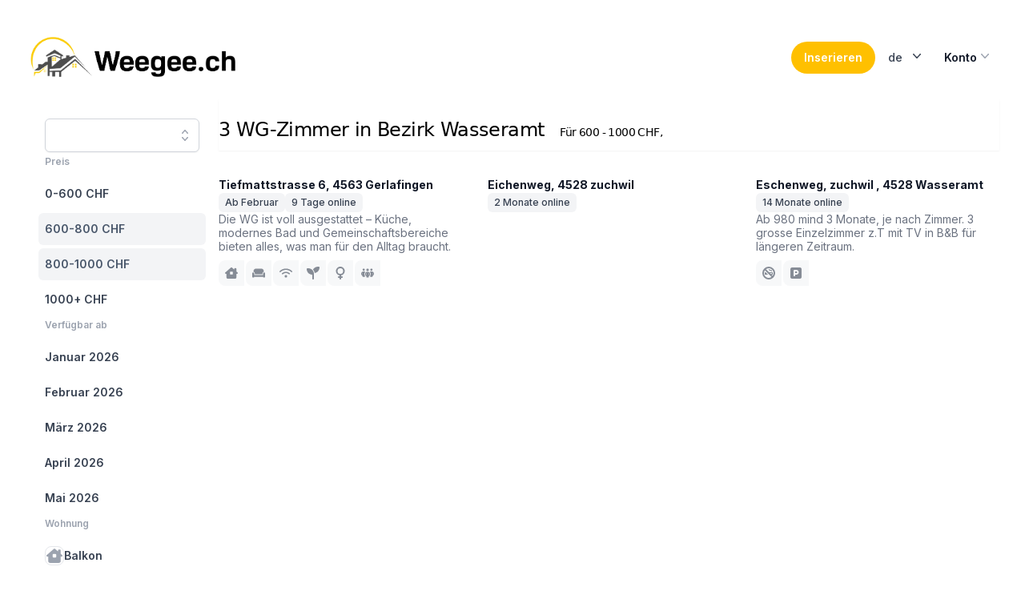

--- FILE ---
content_type: application/javascript; charset=UTF-8
request_url: https://weegee.ch/_next/static/chunks/937-e8196577e6e8b52b.js
body_size: 3330
content:
try{!function(){var e="undefined"!=typeof window?window:"undefined"!=typeof global?global:"undefined"!=typeof globalThis?globalThis:"undefined"!=typeof self?self:{},t=(new e.Error).stack;t&&(e._sentryDebugIds=e._sentryDebugIds||{},e._sentryDebugIds[t]="6c909790-eda9-43f2-96af-796b420a1cc2",e._sentryDebugIdIdentifier="sentry-dbid-6c909790-eda9-43f2-96af-796b420a1cc2")}()}catch(e){}"use strict";(self.webpackChunk_N_E=self.webpackChunk_N_E||[]).push([[937],{1613:(e,t,s)=>{s.d(t,{g:()=>n});var a=s(7876);function n(e){return(0,a.jsxs)("picture",{children:[(0,a.jsx)("source",{srcSet:"/logo/weegee_wide.webp",media:"(min-width: 768px)"}),(0,a.jsx)("img",{src:"/logo/weegee.webp",alt:"weegee.ch",className:"max-h-16"})]})}},2666:(e,t,s)=>{s.d(t,{Y:()=>j});var a=s(7876),n=s(8230),r=s.n(n),i=s(4724),l=s(8093),o=s(1613),c=s(4232),d=s(7119),u=s(8222),x=s(3337),g=s(9099);function h(){let e=(0,g.useRouter)(),t=(0,c.useCallback)(t=>{let s=e.asPath;return e.push(s,s,{locale:t})},[e]),s=e=>{t(e.target.getAttribute("lang-id"))};return(0,a.jsxs)(d.W,{as:"div",className:"relative inline-block text-left z-50",children:[(0,a.jsx)("div",{children:(0,a.jsxs)(d.W.Button,{className:"inline-flex w-full justify-center rounded-md  bg-white px-4 py-2 text-sm font-medium text-gray-700 hover:bg-gray-50 focus:outline-none focus:ring-2 focus:ring-indigo-500 focus:ring-offset-2 focus:ring-offset-gray-100",children:[e.locale,(0,a.jsx)(x.A,{className:"-mr-1 ml-2 h-5 w-5","aria-hidden":"true"})]})}),(0,a.jsx)(u.e,{as:c.Fragment,enter:"transition ease-out duration-100",enterFrom:"transform opacity-0 scale-95",enterTo:"transform opacity-100 scale-100",leave:"transition ease-in duration-75",leaveFrom:"transform opacity-100 scale-100",leaveTo:"transform opacity-0 scale-95",children:(0,a.jsx)(d.W.Items,{className:"absolute right-0 z-50 mt-2 w-56 origin-top-right rounded-md bg-white shadow-lg ring-1 ring-black ring-opacity-5 focus:outline-none",children:(0,a.jsx)("div",{className:"py-1",children:[{id:"de",text:"Deutsch"},{id:"en",text:"English"},{id:"fr",text:"Fran\xe7ais"}].map(e=>(0,a.jsx)(d.W.Item,{children:({active:t})=>(0,a.jsx)("a",{href:"#","lang-id":e.id,onClick:s,className:function(...e){return e.filter(Boolean).join(" ")}(t?"bg-gray-100 text-gray-900":"text-gray-700","block px-4 py-2 text-sm"),children:e.text})},e.id))})})})]})}var m=s(7985),f=s(7209),p=s(4827),b=s(6559);function y(...e){return e.filter(Boolean).join(" ")}function v(){let{t:e}=(0,f.Bd)("common"),[t,s]=(0,c.useState)(),n=(0,g.useRouter)();return(0,c.useEffect)(()=>{let e=(0,b.xI)(p.E).onAuthStateChanged(e=>{null!=e?s(!0):s(!1)});return()=>e()}),(0,a.jsxs)(d.W,{as:"div",className:"relative inline-block text-left",children:[(0,a.jsx)("div",{children:(0,a.jsxs)(d.W.Button,{className:"inline-flex w-full justify-center gap-x-1.5 rounded-md px-3 py-2 text-sm font-semibold text-gray-900  hover:bg-gray-50",children:[e("account"),(0,a.jsx)(x.A,{className:"-mr-1 h-5 w-5 text-gray-400","aria-hidden":"true"})]})}),(0,a.jsx)(u.e,{as:c.Fragment,enter:"transition ease-out duration-100",enterFrom:"transform opacity-0 scale-95",enterTo:"transform opacity-100 scale-100",leave:"transition ease-in duration-75",leaveFrom:"transform opacity-100 scale-100",leaveTo:"transform opacity-0 scale-95",children:(0,a.jsx)(d.W.Items,{className:"absolute right-0 z-10 mt-2 w-56 origin-top-right rounded-md bg-white shadow-lg ring-1 ring-black ring-opacity-5 focus:outline-none",children:(0,a.jsx)("div",{className:"py-1",children:t?(0,a.jsxs)(a.Fragment,{children:[(0,a.jsx)(d.W.Item,{children:({active:t})=>(0,a.jsx)("a",{onClick:()=>{n.push("/my/ads")},className:y(t?"bg-gray-100 text-gray-900":"text-gray-700","block px-4 py-2 text-sm"),children:e("listings")})}),(0,a.jsx)(d.W.Item,{children:({active:t})=>(0,a.jsx)("a",{onClick:()=>{n.push("/logout")},className:y(t?"bg-gray-100 text-gray-900":"text-gray-700","block px-4 py-2 text-sm"),children:e("logout")})})]}):(0,a.jsx)(d.W.Item,{children:({active:t})=>(0,a.jsx)("a",{onClick:()=>{n.push("/login")},className:y(t?"bg-gray-100 text-gray-900":"text-gray-700","block px-4 py-2 text-sm"),children:e("login")})})})})})]})}function j(){let e=(0,g.useRouter)(),{t}=(0,f.Bd)("common");return(0,a.jsx)(a.Fragment,{children:(0,a.jsx)("header",{className:"py-10",children:(0,a.jsx)(l.m,{children:(0,a.jsxs)("nav",{className:"relative z-20 flex justify-between",children:[(0,a.jsx)("div",{className:"flex items-center md:gap-x-12",children:(0,a.jsx)(r(),{href:"/","aria-label":"Home",children:(0,a.jsx)(o.g,{})})}),(0,a.jsxs)("div",{className:"flex items-center gap-x-5 md:gap-x-8",children:[(0,a.jsx)(i.$,{className:"bg-weegee-yellow text-black",children:(0,a.jsx)("span",{onClick:()=>{(0,m.VC)(["trackEvent","Create Listing","top-navigation-startpage","Click link"]),e.push("/insertion")},children:t("head.advertise")})}),(0,a.jsx)(h,{}),(0,a.jsx)(v,{})]})]})})})})}},3772:(e,t,s)=>{s.d(t,{A:()=>d});var a=s(7876),n=s(4232),r=s(7124),i=s(6526),l=s(3473),o=s(4973);function c(...e){return e.filter(Boolean).join(" ")}function d({value:e="",autoFocus:t=!0,selectLocation:s,mostCommonEnabled:d=!0,mostCommonClicked:u,placeholder:x="",className:g="md:text-2xl text-sm pr-10",showLocationType:h=!0,required:m=!1,setValueWhileTyping:f=!1,apiPath:p="/api/geo_search",apiExtraArguments:b=null,fieldId:y="search",onFocus:v}){let[j,w]=(0,n.useState)([]),[N,k]=(0,n.useState)(e),I=(0,n.useRef)(),C=(0,n.useRef)(null);(0,n.useEffect)(()=>{t&&C.current&&C.current.focus()},[t]);let E=async e=>{let t=e.target.value;if(k(t),f&&s({id:null,text:t}),t.length<2)return void w([]);I.current&&I.current.abort();let a=new AbortController,n=a.signal;I.current=a;try{var r=`${p}?q=${e.target.value}`;null!==b&&(r+="&"+b);let t=await (0,o.x6)(r,{signal:n});w(t.results)}catch(e){if("AbortError"===e.name)return;throw e}};return(0,a.jsx)(l.G,{as:"div",onChange:e=>{k(e.text),s(e)},value:N,children:(0,a.jsxs)("div",{className:"relative mt-1",children:[(0,a.jsx)(l.G.Input,{className:`w-full placeholder-gray-500 rounded-md border border-gray-300 bg-white py-2 pl-3 shadow-sm focus:border-indigo-500 focus:outline-none focus:ring-1 focus:ring-indigo-500 ${g}`,displayValue:e,type:"search",placeholder:x,onChange:E,onFocus:v,name:y,autoComplete:"off",ref:C,id:y,required:m}),d&&(0,a.jsx)(l.G.Button,{className:"absolute inset-y-0 right-0 flex items-center rounded-r-md px-2 focus:outline-none",children:(0,a.jsx)(r.A,{className:"h-5 w-5 text-gray-400","aria-hidden":"true",onClick:async e=>{w(await u())}})}),j.length>0&&(0,a.jsx)(l.G.Options,{className:"absolute z-10 mt-1 max-h-60 w-full overflow-auto rounded-md bg-white py-1 text-base shadow-lg ring-1 ring-black ring-opacity-5 focus:outline-none sm:text-sm",children:j.map((e,t)=>(0,a.jsx)(l.G.Option,{value:e,className:({active:e})=>c("relative cursor-default select-none py-2 pl-3 pr-9",e?"bg-indigo-600 text-white":"text-gray-900"),children:({active:t,selected:s})=>(0,a.jsxs)(a.Fragment,{children:[(0,a.jsxs)("div",{className:"flex",children:[(0,a.jsx)("span",{className:c("truncate",s&&"font-semibold"),children:e.text}),h&&(0,a.jsx)("span",{className:c("ml-2 truncate text-gray-500",t?"text-indigo-200":"text-gray-500"),children:e.type})]}),s&&(0,a.jsx)("span",{className:c("absolute inset-y-0 right-0 flex items-center pr-4",t?"text-white":"text-indigo-600"),children:(0,a.jsx)(i.A,{className:"h-5 w-5","aria-hidden":"true"})})]})},t))})]})})}},4724:(e,t,s)=>{s.d(t,{$:()=>c});var a=s(7876),n=s(8230),r=s.n(n),i=s(9995);let l={solid:"group inline-flex items-center justify-center rounded-full py-2 px-4 text-sm font-semibold focus:outline-none focus-visible:outline-2 focus-visible:outline-offset-2",outline:"group inline-flex ring-1 items-center justify-center rounded-full py-2 px-4 text-sm focus:outline-none"},o={solid:{slate:"bg-slate-900 text-white hover:bg-slate-700 hover:text-slate-100 active:bg-slate-800 active:text-slate-300 focus-visible:outline-slate-900",blue:"bg-blue-600 text-white hover:text-slate-100 hover:bg-blue-500 active:bg-blue-800 active:text-blue-100 focus-visible:outline-blue-600",white:"bg-white text-slate-900 hover:bg-blue-50 active:bg-blue-200 active:text-slate-600 focus-visible:outline-white"},outline:{slate:"ring-slate-200 text-slate-700 hover:text-slate-900 hover:ring-slate-300 active:bg-slate-100 active:text-slate-600 focus-visible:outline-blue-600 focus-visible:ring-slate-300",white:"ring-slate-700 text-white hover:ring-slate-500 active:ring-slate-700 active:text-slate-400 focus-visible:outline-white"}};function c({variant:e="solid",color:t="slate",className:s,href:n,...c}){return s=(0,i.A)(l[e],o[e][t],s),n?(0,a.jsx)(r(),{href:n,className:s,...c}):(0,a.jsx)("button",{className:s,...c})}},4827:(e,t,s)=>{s.d(t,{E:()=>r});var a=s(6042);let n={apiKey:"AIzaSyAUKNXUhTFPQwCNEVNipltY_PUHTPXC0Wo",authDomain:"weegee-32bc1.firebaseapp.com",projectId:"weegee",storageBucket:"weegee.appspot.com",messagingSenderId:"16064939018",appId:"1:16064939018:web:92d66bc55a914bef94cbf3",measurementId:s(5364).env.NEXT_PUBLIC_FIREBASE_MEASUREMENT_ID},r=0===(0,a.Dk)().length?(0,a.Wp)(n):(0,a.Dk)()[0]},8093:(e,t,s)=>{s.d(t,{m:()=>r});var a=s(7876),n=s(9995);function r({className:e,isLoading:t=!1,loadingTitle:s="Loading…",loadingDescription:r="This may take a few seconds, please dont close this page.",...i}){return(0,a.jsxs)(a.Fragment,{children:[t&&(0,a.jsxs)("div",{className:"fixed top-0 left-0 right-0 bottom-0 w-full h-screen z-50 overflow-hidden bg-gray-700 opacity-75 flex flex-col items-center justify-center",children:[(0,a.jsx)("div",{className:"loader ease-linear rounded-full border-4 border-t-4 border-gray-200 h-20 w-20 mb-4"}),(0,a.jsx)("h2",{className:"text-center text-white text-xl font-semibold",children:s}),(0,a.jsx)("p",{className:"w-1/3 text-center text-white",children:r})]}),(0,a.jsx)("div",{className:(0,n.A)("mx-auto max-w-7xl px-4 sm:px-6 lg:px-8",e),...i})]})}}}]);